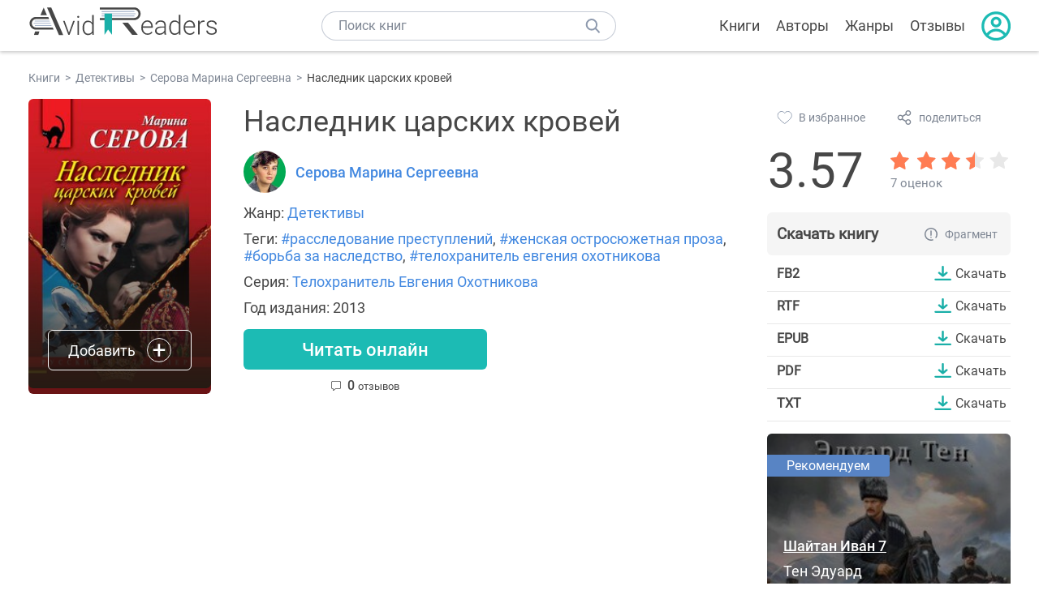

--- FILE ---
content_type: text/html; charset=UTF-8
request_url: https://avidreaders.ru/book/naslednik-carskih-krovey.html
body_size: 7533
content:
<!DOCTYPE html><html lang="ru" prefix="og: http://ogp.me/ns# fb: http://ogp.me/ns/fb# books: http://ogp.me/ns/books#"><head><meta http-equiv="Content-Type" content="text/html; charset=UTF-8"><meta name="viewport" content="width=device-width, initial-scale=1"><title>Книга "Наследник царских кровей" - Серова Марина Сергеевна скачать бесплатно, читать онлайн</title><meta name="description" content="Скачать книгу Наследник царских кровей - Серова Марина Сергеевна бесплатно в формате fb2, rtf, epub, pdf, txt, читать отзывы, аннотацию. Читать книгу онлайн. Жанр книги: Детективы. Купить книгу. Похожие книги на Наследник царских кровей."><link rel="shortcut icon" type="image/x-icon" href="https://avidreaders.ru/images/favicon.ico"><link rel="apple-touch-icon" href="https://avidreaders.ru/images/apple-touch-icon.png"><link rel="apple-touch-icon" sizes="76x76" href="https://avidreaders.ru/images/apple-touch-icon-76x76.png"><link rel="apple-touch-icon" sizes="120x120" href="https://avidreaders.ru/images/apple-touch-icon-120x120.png"><link rel="apple-touch-icon" sizes="152x152" href="https://avidreaders.ru/images/apple-touch-icon-152x152.png"><link rel="apple-touch-icon" sizes="180x180" href="https://avidreaders.ru/images/apple-touch-icon-180x180.png"><meta property="og:type" content="books.book"><meta property="og:url" content="https://avidreaders.ru/book/naslednik-carskih-krovey.html"><meta property="books:isbn" content="978-5-699-66728-4"><link rel="image_src" href="https://avidreaders.ru/pics/8/5/91985.jpg"><meta property="og:image" content="https://avidreaders.ru/pics/8/5/91985.jpg"><meta property="og:title" content="Наследник царских кровей"><meta property="og:description" content="В самолете профессиональный телохранитель Евгения Охотникова знакомится с четырнадцатилетним Никитой – наследником династии ювелиров Алмазовых. Он рассказывает ей, что на днях ему прислали телеграмму из дома с ужасающими новостями: его родители по..."><meta property="fb:app_id" content="621109648078412"><link rel="amphtml" href="https://avidreaders.ru/amp/book/naslednik-carskih-krovey.html"><link href="/v/styles/main.min.css" rel="stylesheet"><link href="/v/styles/book.min.css" rel="stylesheet"><!-- Yandex.RTB --><script>window.yaContextCb = window.yaContextCb || []</script><script src="https://yandex.ru/ads/system/context.js" async></script></head><body><div class="header"><div class="page_container container"><div class="wrap_logo"><a class="logo" href="https://avidreaders.ru/"><img src="https://avidreaders.ru/v/images/logo.svg" alt="Электронная библиотека AvidReaders" title="Электронная библиотека AvidReaders"></a></div><div class="menu_btn"></div><div class="search-button_mobile"></div><div class="wrap_search m_search"><input id="search-txt" class="wrap_search__field" type="text" autocomplete="off" placeholder="Поиск книг"><div class="wrap_search__button"></div><div class="dropdown"></div></div><div class="header_menu"><ul><li class="header_menu__icon-book"><a href="https://avidreaders.ru/books/">Книги</a></li><li class="header_menu__icon-authors"><a href="https://avidreaders.ru/authors/">Авторы</a></li><li class="header_menu__icon-genres"><a href="https://avidreaders.ru/genre/">Жанры</a></li><li class="header_menu__icon-reviews"><a href="https://avidreaders.ru/reviews/">Отзывы</a></li><li class="auth"><div class="person_pic"><span class="auth_form"> Войти | Регистрация</span></div></li></ul></div></div></div><div class="container" itemtype="http://schema.org/Book" itemscope=""><ul class="breadcrumbs" itemscope itemtype="https://schema.org/BreadcrumbList"><li itemprop="itemListElement" itemscope itemtype="https://schema.org/ListItem"><a itemprop="item" href="https://avidreaders.ru/books/"><span itemprop="name">Книги</span></a><meta itemprop="position" content="1"></li><li itemprop="itemListElement" itemscope itemtype="https://schema.org/ListItem"><a itemprop="item" href="https://avidreaders.ru/genre/detektivy/"><span itemprop="name">Детективы</span></a><meta itemprop="position" content="2"></li><li itemprop="itemListElement" itemscope itemtype="https://schema.org/ListItem"><a itemprop="item" href="https://avidreaders.ru/author/serova-marina-sergeevna/"><span itemprop="name">Серова Марина Сергеевна</span></a><meta itemprop="position" content="3"></li><li itemprop="itemListElement" itemscope itemtype="https://schema.org/ListItem"><span itemprop="name">Наследник царских кровей</span><meta itemprop="position" content="4"></li></ul><div class="wrap_cols relative top-info"><div class="left_clmn"><div class="book"><img itemprop="image" src="https://avidreaders.ru/pics/8/5/91985.jpg" class="book__image" alt="Наследник царских кровей"><div class="book_action action__desktop"><button class="btn"><i class="add_icon"></i><span>Добавить</span></button><ul class="dropdown"><li><span class="user_action " data-bid="91985" data-action="reading"> Читаю </span></li><li><span class="user_action " data-bid="91985" data-action="want2read"> Хочу прочитать </span></li><li><span class="user_action " data-bid="91985" data-action="red"> Прочитал </span></li></ul></div></div><div class="book_info" data-bid="91985"><h1 itemprop="name" class="title_lvl1">Наследник царских кровей</h1><div class="author_wrapper"><div itemprop="author" class="author_info"><img src="/pics/authors/7/6/2176.jpeg" alt="Серова Марина Сергеевна"><a href="https://avidreaders.ru/author/serova-marina-sergeevna/"><span itemprop="name">Серова Марина Сергеевна</span></a></div></div><div class="book-rating wrap_rate_block"><div class="book-rating__num ">3.57</div><div itemprop="aggregateRating" itemscope itemtype="http://schema.org/AggregateRating"><meta itemprop="worstRating" content="1"><meta itemprop="bestRating" content="5"><meta itemprop="ratingValue" content="3.57"><meta itemprop="reviewCount" content="7"><div class="wrap_stars b-rating" data-type="books" data-type-id="91985"><div class="fill" style="width: 71.4%"></div><div title="1" data-rating="1" class="one-star star star1"></div><div title="2" data-rating="2" class="one-star star star2"></div><div title="3" data-rating="3" class="one-star star star3"></div><div title="4" data-rating="4" class="one-star star star4"></div><div title="5" data-rating="5" class="one-star star star5"></div></div><span class="book-rating__reviews-count vote_count"> 7 оценок</span></div></div><div class="book_category"><p class="wrap_genre" itemprop="genre">Жанр: <a href="https://avidreaders.ru/genre/detektivy/">Детективы</a></p><p class="wrap_genre">Теги: <a href="https://avidreaders.ru/tag/rassledovanie-prestupleniy/">#расследование преступлений</a>, <a href="https://avidreaders.ru/tag/zhenskaya-ostrosyuzhetnaya-proza/">#женская остросюжетная проза</a>, <a href="https://avidreaders.ru/tag/borba-za-nasledstvo/">#борьба за наследство</a>, <a href="https://avidreaders.ru/tag/telohranitel-evgeniya-ohotnikova/">#телохранитель евгения охотникова</a></p><div class="info">Серия: <a href='https://avidreaders.ru/serie/telohranitel-evgeniya-ohotnikova/'>Телохранитель Евгения Охотникова</a></div><div class="info">Год издания: 2013 </div></div><div id="read_online" data-p="" class="btn simple_btn read_online_btn after_read"> Читать онлайн </div><div class="users_count"><span class="num_plans reviews_cnt"><span class="num" style="display: inline;">0 </span>отзывов </span></div></div></div><div class="right_clmn"><div class="social-actions"><span class="social-actions__favorite user_action" data-bid="91985" data-action="favorite">В избранное</span><span class="social-actions__share">поделиться</span></div><div class="social-share"><!-- set class is_show--><span class="social-share__close"></span><div class="social-share__title title_lvl2">Поделиться</div><div class="goodshare sh-big" style="margin: 20px 0;"><div class="share-visible"><ins data-social="vkontakte"></ins><ins data-social="odnoklassniki"></ins><ins data-social="telegram"></ins><ins data-social="viber"></ins><ins data-social="whatsapp"></ins><ins data-social="sms"></ins><ins data-social="pinterest"></ins><input type="checkbox" id="social_share_more" hidden=""><label for="social_share_more"></label><div class="share-hidden"><div><ins data-social="facebook"></ins><ins data-social="liveinternet"></ins><ins data-social="livejournal"></ins><ins data-social="twitter"></ins><ins data-social="tumblr"></ins><ins data-social="buffer"></ins><ins data-social="reddit"></ins><ins data-social="surfingbird"></ins><ins data-social="pocket"></ins><ins data-social="xing"></ins><ins data-social="evernote"></ins><ins data-social="delicious"></ins><ins data-social="blogger"></ins><ins data-social="digg"></ins><ins data-social="instapaper"></ins><ins data-social="baidu"></ins><ins data-social="renren"></ins><ins data-social="weibo"></ins><ins data-social="mix"></ins><ins data-social="skype"></ins><ins data-social="linkedin"></ins><ins data-social="wechat"></ins><ins data-social="line"></ins></div></div></div></div><div class="social-share__form"><span class="social-share__field"></span><span data-u="https://avidreaders.ru/book/naslednik-carskih-krovey.html" style="color: #4288e0; cursor: pointer;" class="social-share_copy_link">Скопировать ссылку</span></div></div><div class="download_block"><div class="download_block__title"><h2>Скачать книгу</h2><span class="download_block__info">Фрагмент</span></div><div><div class="format_download"><strong>fb2</strong><a class="btn" href="https://avidreaders.ru/download/naslednik-carskih-krovey.html?f=fb2" title="скачать книгу в формате fb2" data-id="91985" data-format="fb2" rel="nofollow" > Скачать </a></div><div class="format_download"><strong>rtf</strong><a class="btn" href="https://avidreaders.ru/download/naslednik-carskih-krovey.html?f=rtf" title="скачать книгу в формате rtf" data-id="91985" data-format="rtf" rel="nofollow" > Скачать </a></div><div class="format_download"><strong>epub</strong><a class="btn" href="https://avidreaders.ru/download/naslednik-carskih-krovey.html?f=epub" title="скачать книгу в формате epub" data-id="91985" data-format="epub" rel="nofollow" > Скачать </a></div><div class="format_download"><strong>pdf</strong><a class="btn" href="https://avidreaders.ru/download/naslednik-carskih-krovey.html?f=pdf" title="скачать книгу в формате pdf" data-id="91985" data-format="pdf" rel="nofollow" > Скачать </a></div><div class="format_download"><strong>txt</strong><a class="btn" href="https://avidreaders.ru/download/naslednik-carskih-krovey.html?f=txt" title="скачать книгу в формате txt" data-id="91985" data-format="txt" rel="nofollow" > Скачать </a></div></div></div></div></div><div class="wrap_cols"><div class="left_clmn flex-column"><div class="top_ab" style="width: 100%;height: auto;margin: 10px 0;text-align: center;"><!-- Yandex.RTB R-A-435267-28 --><div id="yandex_rtb_R-A-435267-28" style="min-height: 300px;"></div><script>window.yaContextCb.push(() => { Ya.Context.AdvManager.render({ "blockId": "R-A-435267-28", "renderTo": "yandex_rtb_R-A-435267-28" }) }) </script></div><div class="wrap_description description" itemprop="description"><h2 class="title_lvl2">О книге "Наследник царских кровей"</h2><p>В самолете профессиональный телохранитель Евгения Охотникова знакомится с четырнадцатилетним Никитой – наследником династии ювелиров Алмазовых. Он рассказывает ей, что на днях ему прислали телеграмму из дома с ужасающими новостями: его родители попали в аварию. Больше никакой информации Никита не получил и домой дозвониться не смог. А сразу по прилете в аэропорту неизвестный пытается убить мальчика, но Женя вовремя оказывается рядом. И с этого момента она твердо решает защитить Никиту и разобраться в этой странной истории…</p><p>На нашем сайте вы можете скачать книгу "Наследник царских кровей" Серова Марина Сергеевна в формате fb2, rtf, epub, pdf, txt, читать книгу онлайн или купить книгу в интернет-магазине.</p></div><div class="seriess"><div class="with_btn"><h2 class="title_lvl2">Книга входит в серию <b>Телохранитель Евгения Охотникова</b></h2><a href="https://avidreaders.ru/serie/telohranitel-evgeniya-ohotnikova/" class="see_more btn">Все</a></div><div class="wrap_books_list slider" style="max-width: 840px"><div class="prev prev-6"></div><div class="next next-6"></div><div class="wrapper_slider swiper-container" id="wrap-6"><div class="slider swiper-wrapper wrapper-seriess"><div class=" swiper-slide slider_item active item"><a href="https://avidreaders.ru/book/russkaya-myshelovka.html" class="seriess-block"><img src="https://avidreaders.ru/pics/9/1/625091.jpeg" alt="Русская мышеловка"><p>Русская мышеловка</p></a></div><div class=" swiper-slide slider_item active item"><a href="https://avidreaders.ru/book/strasti-opernoy-divy.html" class="seriess-block"><img src="https://avidreaders.ru/pics/4/7/528147.jpeg" alt="Страсти оперной дивы"><p>Страсти оперной дивы</p></a></div><div class=" swiper-slide slider_item active item"><a href="https://avidreaders.ru/book/lastochka-smerti.html" class="seriess-block"><img src="https://avidreaders.ru/pics/3/8/520838.jpeg" alt="Ласточка смерти"><p>Ласточка смерти</p></a></div><div class=" swiper-slide slider_item active item"><a href="https://avidreaders.ru/book/zalozhniki-greha.html" class="seriess-block"><img src="https://avidreaders.ru/pics/7/0/513570.jpeg" alt="Заложники греха"><p>Заложники греха</p></a></div><div class=" swiper-slide slider_item active item"><a href="https://avidreaders.ru/book/serdce-naprokat.html" class="seriess-block"><img src="https://avidreaders.ru/pics/0/9/504309.jpeg" alt="Сердце напрокат"><p>Сердце напрокат</p></a></div><div class=" swiper-slide slider_item active item"><a href="https://avidreaders.ru/book/odin-vzmah-motylka.html" class="seriess-block"><img src="https://avidreaders.ru/pics/9/5/498095.jpeg" alt="Один взмах мотылька"><p>Один взмах мотылька</p></a></div><div class=" swiper-slide slider_item active item"><a href="https://avidreaders.ru/book/dusha-temnee-nochi.html" class="seriess-block"><img src="https://avidreaders.ru/pics/1/3/496713.jpeg" alt="Душа темнее ночи"><p>Душа темнее ночи</p></a></div><div class=" swiper-slide slider_item active item"><a href="https://avidreaders.ru/book/chempion-sredi-neudachnikov.html" class="seriess-block"><img src="https://avidreaders.ru/pics/0/0/495500.jpeg" alt="Чемпион среди неудачников"><p>Чемпион среди неудачников</p></a></div><div class=" swiper-slide slider_item active item"><a href="https://avidreaders.ru/book/posledniy-tanec-za-mnoy.html" class="seriess-block"><img src="https://avidreaders.ru/pics/0/3/492403.jpeg" alt="Последний танец за мной"><p>Последний танец за мной</p></a></div><div class=" swiper-slide slider_item active item"><a href="https://avidreaders.ru/book/predchuvstvie-konca1.html" class="seriess-block"><img src="https://avidreaders.ru/pics/0/1/489901.jpeg" alt="Предчувствие конца"><p>Предчувствие конца</p></a></div></div></div></div></div><div class="reviews_container book-reviews"><h2 class="title_lvl2">Отзывы читателей</h2><ul class="comments"></ul><div id="comment-form" ><div class="comment-form review_form" data-type="books" data-type-id="91985" data-parent-id="0"><div class="wrap_stars" data-type="books" data-type-id="91985"><div class="fill usr-rating" style="width: 0"></div><div title="1" data-rating="1" class="one-star star star1"></div><div title="2" data-rating="2" class="one-star star star2"></div><div title="3" data-rating="3" class="one-star star star3"></div><div title="4" data-rating="4" class="one-star star star4"></div><div title="5" data-rating="5" class="one-star star star5"></div></div><div class="comment_hint"></div><input id="uname" placeholder="Введите ваше имя" class="form-control" type="text"><div class="fg-line fg-toggled"><textarea class="form-control auto-size comment_div" placeholder="Оставьте свой отзыв"></textarea></div><div class="error_msg"></div><button class="btn leave_comment">Добавить отзыв</button></div></div></div></div><div class="right_clmn"><div class="monthly-book"><img itemprop="image" data-src="https://avidreaders.ru/pics/8/1/1118281.jpeg" class="lazy-img" src="https://avidreaders.ru/images/b-default.jpg" alt="Шайтан Иван 7"><div class="book_genre blue">Рекомендуем</div><div class="monthly-book__info"><a href="https://avidreaders.ru/book/shaytan-ivan-7.html" class="monthly-book__link">Шайтан Иван 7</a><div class="monthly-book__author">Тен Эдуард</div></div></div><div style="margin: 10px 0 20px;"><!-- Yandex.RTB R-A-435267-25 --><div id="yandex_rtb_R-A-435267-25"></div><script>window.yaContextCb.push(() => { Ya.Context.AdvManager.render({ "blockId": "R-A-435267-25", "renderTo": "yandex_rtb_R-A-435267-25" }) }) </script></div></div></div><div class="wrap_sets"><div class="with_btn"><h2 class="title_lvl2">Подборки книг</h2><a href="https://avidreaders.ru/bookshelfs/" class="see_more btn">Все</a></div><div class="sets_container"><div class="item"><img height="230" width="300" class="lazy-img bookshelf" src="https://avidreaders.ru/images/bc-default.jpg" data-src="https://avidreaders.ru/sets/552.jpg" alt="Открой в себе творца: 10 книг об искусстве и творчестве"><a href="/bookshelf/otkroy-v-sebe-tvorca-10-knig.html"><div class="set_name"><p> Открой в себе творца: 10 книг об искусстве и творчестве </p></div></a></div><div class="item"><img height="230" width="300" class="lazy-img bookshelf" src="https://avidreaders.ru/images/bc-default.jpg" data-src="https://avidreaders.ru/sets/551.jpg" alt="Книги для создания новогоднего настроения"><a href="/bookshelf/knigi-dlya-sozdaniya-novogodnego-nastroeniya.html"><div class="set_name"><p> Книги для создания новогоднего настроения </p></div></a></div><div class="item"><img height="230" width="300" class="lazy-img bookshelf" src="https://avidreaders.ru/images/bc-default.jpg" data-src="https://avidreaders.ru/sets/550.jpg" alt="Чтение для зимних вечеров: под любое ваше настроение"><a href="/bookshelf/chtenie-dlya-zimnih-vecherov-pod-lyuboe.html"><div class="set_name"><p> Чтение для зимних вечеров: под любое ваше настроение </p></div></a></div><div class="item"><img height="230" width="300" class="lazy-img bookshelf" src="https://avidreaders.ru/images/bc-default.jpg" data-src="https://avidreaders.ru/sets/549.jpg" alt="Книги о психологии человека"><a href="/bookshelf/knigi-o-psihologii-cheloveka.html"><div class="set_name"><p> Книги о психологии человека </p></div></a></div><div class="item"><img height="230" width="300" class="lazy-img bookshelf" src="https://avidreaders.ru/images/bc-default.jpg" data-src="https://avidreaders.ru/sets/548.jpg" alt="Что почитать на Хэллоуин"><a href="/bookshelf/chto-pochitat-na-hellouin.html"><div class="set_name"><p> Что почитать на Хэллоуин </p></div></a></div></div></div><div class="wrap_books_list"><h2 class="title_lvl2">Похожие книги</h2><div class="books_list"><div class="item"><div class="item__book"><img class="lazy-img" src="https://avidreaders.ru/images/b-default.jpg" data-src="https://avidreaders.ru/pics/1/4/784514.jpeg" alt="Пиявка голубых кровей" title="Пиявка голубых кровей"><div class="hover_info"><a class="hover_info__button" href="https://avidreaders.ru/book/piyavka-golubyh-krovey.html">Скачать</a></div><!-- <div class="tap_ifo"></div>--></div><div class="bottom_info"><a href="https://avidreaders.ru/book/piyavka-golubyh-krovey.html" class="link_info"><span>Пиявка голубых кровей</span><p>Донцова Дарья Аркадьевна</p></a><div class="book_rating"><div class="rating_stars"><div class="fill" style="width:72px;"></div></div><div class="rating_count"><b>3.75</b> (12)</div></div></div></div><div class="item"><div class="item__book"><img class="lazy-img" src="https://avidreaders.ru/images/b-default.jpg" data-src="https://avidreaders.ru/pics/0/4/64004.jpg" alt="Не царское дело" title="Не царское дело"><div class="hover_info"><a class="hover_info__button" href="https://avidreaders.ru/book/ne-carskoe-delo.html">Скачать</a></div><!-- <div class="tap_ifo"></div>--></div><div class="bottom_info"><a href="https://avidreaders.ru/book/ne-carskoe-delo.html" class="link_info"><span>Не царское дело</span><p>Куликова Галина Михайловна</p></a><div class="book_rating"><div class="rating_stars"><div class="fill" style="width:79px;"></div></div><div class="rating_count"><b>4.11</b> (57)</div></div></div></div><div class="item"><div class="item__book"><img class="lazy-img" src="https://avidreaders.ru/images/b-default.jpg" data-src="https://avidreaders.ru/pics/2/0/538520.jpeg" alt="Наследники Ваньки Каина " title="Наследники Ваньки Каина "><div class="hover_info"><a class="hover_info__button" href="https://avidreaders.ru/book/nasledniki-vanki-kaina-sbornik.html">Скачать</a></div><!-- <div class="tap_ifo"></div>--></div><div class="bottom_info"><a href="https://avidreaders.ru/book/nasledniki-vanki-kaina-sbornik.html" class="link_info"><span>Наследники Ваньки Каина</span><p>Валентин Пикуль, Василий Веденеев, Александр Гуров, Файбышенко Юлий Иосифович</p></a><div class="book_rating"><div class="rating_stars"><div class="fill" style="width:64px;"></div></div><div class="rating_count"><b>3.32</b> (25)</div></div></div></div><div class="item"><div class="item__book"><img class="lazy-img" src="https://avidreaders.ru/images/b-default.jpg" data-src="https://avidreaders.ru/pics/4/9/6249.jpg" alt="Узы крови" title="Узы крови"><div class="hover_info"><a class="hover_info__button" href="https://avidreaders.ru/book/uzy-krovi.html">Скачать</a></div><!-- <div class="tap_ifo"></div>--></div><div class="bottom_info"><a href="https://avidreaders.ru/book/uzy-krovi.html" class="link_info"><span>Узы крови</span><p>Сидни Шелдон</p></a><div class="book_rating"><div class="rating_stars"><div class="fill" style="width:83px;"></div></div><div class="rating_count"><b>4.29</b> (785)</div></div></div></div><div class="item"><div class="item__book"><img class="lazy-img" src="https://avidreaders.ru/images/b-default.jpg" data-src="https://avidreaders.ru/pics/4/9/865349.jpeg" alt="Дурная кровь" title="Дурная кровь"><div class="hover_info"><a class="hover_info__button" href="https://avidreaders.ru/book/durnaya-krov-10.html">Скачать</a></div><!-- <div class="tap_ifo"></div>--></div><div class="bottom_info"><a href="https://avidreaders.ru/book/durnaya-krov-10.html" class="link_info"><span>Дурная кровь</span><p>Роберт Гэлбрейт</p></a><div class="book_rating"><div class="rating_stars"><div class="fill" style="width:75px;"></div></div><div class="rating_count"><b>3.87</b> (15)</div></div></div></div></div></div><div class="wrap_books_list"><h2 class="title_lvl2">Другие книги автора</h2><div class="books_list"><div class="item"><div class="item__book"><img class="lazy-img" src="https://avidreaders.ru/images/b-default.jpg" data-src="https://avidreaders.ru/pics/1/2/855712.jpeg" alt="Изумрудный" title="Изумрудный"><div class="hover_info"><a class="hover_info__button" href="https://avidreaders.ru/book/izumrudnyy.html">Скачать</a></div><!-- <div class="tap_ifo"></div>--></div><div class="bottom_info"><a href="https://avidreaders.ru/book/izumrudnyy.html" class="link_info"><span>Изумрудный</span><p>Дарья Донцова, Марина Серова, Маргарита Южина, Солнцева Наталья, Анна и Сергей Литвиновы, Наталья Борохова, Галина Романова и др.</p></a><div class="book_rating"><div class="rating_stars"><div class="fill" style="width:77px;"></div></div><div class="rating_count"><b>4</b> (7)</div></div></div></div><div class="item"><div class="item__book"><img class="lazy-img" src="https://avidreaders.ru/images/b-default.jpg" data-src="https://avidreaders.ru/pics/5/1/424851.jpeg" alt="Грех чревоугодия" title="Грех чревоугодия"><div class="hover_info"><a class="hover_info__button" href="https://avidreaders.ru/book/greh-chrevougodiya.html">Скачать</a></div><!-- <div class="tap_ifo"></div>--></div><div class="bottom_info"><a href="https://avidreaders.ru/book/greh-chrevougodiya.html" class="link_info"><span>Грех чревоугодия</span><p>Серова Марина Сергеевна</p></a><div class="book_rating"><div class="rating_stars"><div class="fill" style="width:65px;"></div></div><div class="rating_count"><b>3.36</b> (11)</div></div></div></div><div class="item"><div class="item__book"><img class="lazy-img" src="https://avidreaders.ru/images/b-default.jpg" data-src="https://avidreaders.ru/pics/9/9/360599.jpg" alt="Смертельное лекарство" title="Смертельное лекарство"><div class="hover_info"><a class="hover_info__button" href="https://avidreaders.ru/book/smertelnoe-lekarstvo.html">Скачать</a></div><!-- <div class="tap_ifo"></div>--></div><div class="bottom_info"><a href="https://avidreaders.ru/book/smertelnoe-lekarstvo.html" class="link_info"><span>Смертельное лекарство</span><p>Серова Марина Сергеевна</p></a><div class="book_rating"><div class="rating_stars"><div class="fill" style="width:81px;"></div></div><div class="rating_count"><b>4.22</b> (7)</div></div></div></div><div class="item"><div class="item__book"><img class="lazy-img" src="https://avidreaders.ru/images/b-default.jpg" data-src="https://avidreaders.ru/pics/4/2/10642.jpg" alt="Новогодний детектив " title="Новогодний детектив "><div class="hover_info"><a class="hover_info__button" href="https://avidreaders.ru/book/novogodniy-detektiv-sbornik-rasskazov.html">Скачать</a></div><!-- <div class="tap_ifo"></div>--></div><div class="bottom_info"><a href="https://avidreaders.ru/book/novogodniy-detektiv-sbornik-rasskazov.html" class="link_info"><span>Новогодний детектив</span><p>Марина Серова, Наталья Александрова, Дарья Донцова, Анна и Сергей Литвиновы, Галина Романова, Вербинина Валерия, Крамер Марина и др.</p></a><div class="book_rating"><div class="rating_stars"><div class="fill" style="width:76px;"></div></div><div class="rating_count"><b>3.93</b> (36)</div></div></div></div><div class="item"><div class="item__book"><img class="lazy-img" src="https://avidreaders.ru/images/b-default.jpg" data-src="https://avidreaders.ru/pics/5/0/424850.jpeg" alt="На миру и смерть красна" title="На миру и смерть красна"><div class="hover_info"><a class="hover_info__button" href="https://avidreaders.ru/book/na-miru-i-smert-krasna.html">Скачать</a></div><!-- <div class="tap_ifo"></div>--></div><div class="bottom_info"><a href="https://avidreaders.ru/book/na-miru-i-smert-krasna.html" class="link_info"><span>На миру и смерть красна</span><p>Серова Марина Сергеевна</p></a><div class="book_rating"><div class="rating_stars"><div class="fill" style="width:66px;"></div></div><div class="rating_count"><b>3.41</b> (17)</div></div></div></div></div></div><div class="update_info">Информация обновлена: <span><time class="updated" datetime="2017-02-21T21:51:26+03:00" content="2017-02-21T21:51:26+03:00" itemprop="dateModified">21.02.2017</time></span></div><div class="go_top_button"></div></div><div class="footer"><div class="container"> Подписывайтесь на нас: <div class="social_block social-likes_visible follow_block"><a href="https://vk.com/avidreadersru" target="_blank" rel="nofollow"><div class="social-likes__widget social-likes__widget_vkontakte" title="VKontakte"></div></a><a href="https://t.me/avidreadersru" target="_blank" rel="nofollow"><div class="social-likes__widget social-likes__widget_twitter" title="Telegram"></div></a></div><div class="copyright"><span> Copyright © 2026, AvidReaders.ru</span><span><a class="general_rules" href="https://avidreaders.ru/general_rules.html">Правила пользования </a></span><a href="https://avidreaders.ru/privacy.html">Правообладателям </a></div><div class="slogan">Читай только лучшее!</div></div></div><script> function onLoadS() { var script = document.createElement('script'); script.src = "https://avidreaders.ru/v/js/handlers.min.js"; document.body.appendChild(script); var style = document.createElement('link'); style.id = "goodshare_styles"; style.rel = 'stylesheet'; style.type = 'text/css'; style.media = 'all'; style.href = "/css/new/swiper.min.css"; style.onload = function () { var script = document.createElement('script'); script.src = "https://avidreaders.ru/js/swiper.min.js"; script.onload = function () { new Swiper("#wrap-1", { slidesPerView: "auto", nextButton: ".next-1", prevButton: ".prev-1", spaceBetween: 0, freeMode: !0, loop: !1, lazyLoading: !0, preloadImages: !1, lazyLoadingInPrevNext: !0, lazyLoadingInPrevNextAmount: 6 }); new Swiper("#wrap-2", { slidesPerView: "auto", nextButton: ".next-2", prevButton: ".prev-2", spaceBetween: 0, freeMode: !0, loop: !1, lazyLoading: !0, preloadImages: !1, lazyLoadingInPrevNext: !0, lazyLoadingInPrevNextAmount: 6 }); new Swiper("#wrap-3", { slidesPerView: "auto", nextButton: ".next-3", prevButton: ".prev-3", spaceBetween: 0, freeMode: !0, loop: !1, lazyLoading: !0, preloadImages: !1, lazyLoadingInPrevNext: !0, lazyLoadingInPrevNextAmount: 6 }); new Swiper("#wrap-4", { slidesPerView: "auto", nextButton: ".next-4", prevButton: ".prev-4", spaceBetween: 0, freeMode: !0, loop: !1, lazyLoading: !0, preloadImages: !1, lazyLoadingInPrevNext: !0, lazyLoadingInPrevNextAmount: 6 }); new Swiper("#wrap-5", { slidesPerView: "auto", nextButton: ".next-5", prevButton: ".prev-5", spaceBetween: 0, freeMode: !0, loop: !1, lazyLoading: !0, preloadImages: !1, lazyLoadingInPrevNext: !0, lazyLoadingInPrevNextAmount: 6 }); new Swiper("#wrap-6", { slidesPerView: "auto", nextButton: ".next-6", prevButton: ".prev-6", spaceBetween: 0, freeMode: !0, loop: !1, lazyLoading: !0, preloadImages: !1, lazyLoadingInPrevNext: !0, lazyLoadingInPrevNextAmount: 6 }); }; document.body.appendChild(script); }; document.body.appendChild(style); } </script><script src="https://avidreaders.ru/js/jquery.min.js" onload="onLoadS();" async></script><!-- Yandex.Metrika counter --><script> (function (m, e, t, r, i, k, a) { m[i] = m[i] || function () { (m[i].a = m[i].a || []).push(arguments) }; m[i].l = 1 * new Date(); k = e.createElement(t), a = e.getElementsByTagName(t)[0], k.async = 1, k.src = r, a.parentNode.insertBefore(k, a) })(window, document, "script", "https://mc.yandex.ru/metrika/tag.js", "ym"); ym(37683260, "init", {trackLinks: true, accurateTrackBounce: true});</script><noscript><div><img src="https://mc.yandex.ru/watch/37683260" style="position:absolute; left:-9999px;" alt=""></div></noscript><!-- /Yandex.Metrika counter --></body></html>